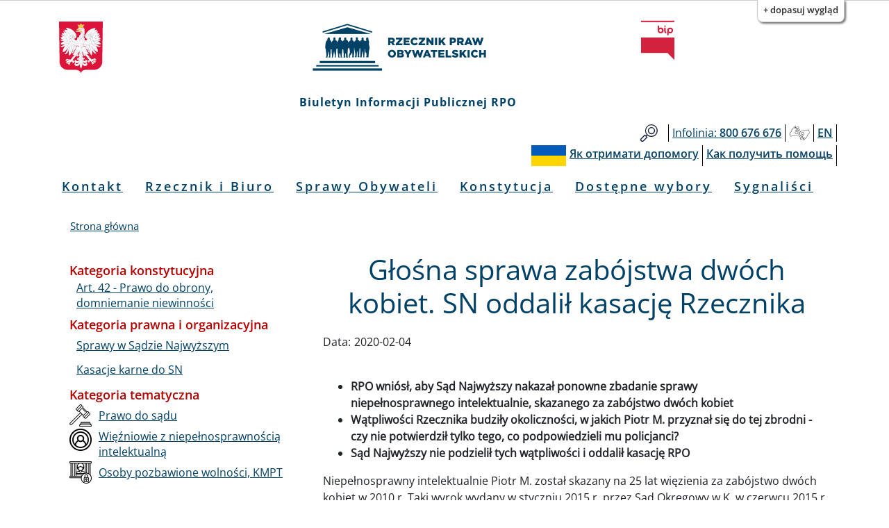

--- FILE ---
content_type: text/html; charset=UTF-8
request_url: https://bip.brpo.gov.pl/pl/content/g%C5%82osna-sprawa-zabojstwa-dwoch-kobiet-sn-oddalil-kasacje-rpo
body_size: 11286
content:
<!DOCTYPE html>
<html lang="pl" dir="ltr" prefix="og: https://ogp.me/ns#">
  <head>
    <meta charset="utf-8" />
<meta name="description" content="RPO wniósł, aby Sąd Najwyższy nakazał ponowne zbadanie sprawy niepełnosprawnego intelektualnie, skazanego za zabójstwo dwóch kobiet Wątpliwości Rzecznika budziły okoliczności, w jakich Piotr M. przyznał się do tej zbrodni - czy nie potwierdził tylko tego, co podpowiedzieli mu policjanci? Sąd Najwyższy nie podzielił tych wątpliwości i oddalił kasację RPO" />
<link rel="canonical" href="http://bip.brpo.gov.pl/pl/content/g%C5%82osna-sprawa-zabojstwa-dwoch-kobiet-sn-oddalil-kasacje-rpo" />
<meta property="og:type" content="Artykuł" />
<meta property="og:url" content="http://bip.brpo.gov.pl/pl/content/g%C5%82osna-sprawa-zabojstwa-dwoch-kobiet-sn-oddalil-kasacje-rpo" />
<meta property="og:title" content="Głośna sprawa zabójstwa dwóch kobiet. SN oddalił kasację Rzecznika" />
<meta property="og:image" content="http://bip.brpo.gov.pl/sites/default/files/styles/780_x/public/stop.jpg?itok=vAWAkmtq" />
<meta name="twitter:card" content="summary_large_image" />
<meta name="twitter:title" content="Głośna sprawa zabójstwa dwóch kobiet. SN oddalił kasację Rzecznika" />
<meta name="twitter:description" content="RPO wniósł, aby Sąd Najwyższy nakazał ponowne zbadanie sprawy niepełnosprawnego intelektualnie, skazanego za zabójstwo dwóch kobiet Wątpliwości Rzecznika budziły okoliczności, w jakich Piotr M. przyznał się do tej zbrodni - czy nie potwierdził tylko tego, co podpowiedzieli mu policjanci? Sąd Najwyższy nie podzielił tych wątpliwości i oddalił kasację RPO" />
<meta name="twitter:image" content="http://bip.brpo.gov.pl/sites/default/files/styles/780_x/public/stop.jpg?itok=vAWAkmtq" />
<meta name="Generator" content="Drupal 10 (https://www.drupal.org)" />
<meta name="MobileOptimized" content="width" />
<meta name="HandheldFriendly" content="true" />
<meta name="viewport" content="width=device-width, initial-scale=1, shrink-to-fit=no" />
<meta http-equiv="x-ua-compatible" content="ie=edge" />
<link rel="icon" href="/sites/default/files/favicon128_128_4.ico" type="image/vnd.microsoft.icon" />
<link rel="alternate" hreflang="pl" href="http://bip.brpo.gov.pl/pl/content/g%C5%82osna-sprawa-zabojstwa-dwoch-kobiet-sn-oddalil-kasacje-rpo" />

    <title>Głośna sprawa zabójstwa dwóch kobiet. SN oddalił kasację Rzecznika</title>
    <link rel="stylesheet" media="all" href="/sites/default/files/css/css_bobw2G86YedkozdoxF1HjSFMYD-3OEGZs4Z6Kf3jOhc.css?delta=0&amp;language=pl&amp;theme=bootstrap_barrio_brpo&amp;include=[base64]" />
<link rel="stylesheet" media="all" href="/sites/default/files/css/css_Z3wYSOPS5DbrivLwH-G1OCbF2wb_deCS5E4AAlZjV3A.css?delta=1&amp;language=pl&amp;theme=bootstrap_barrio_brpo&amp;include=[base64]" />
<link rel="stylesheet" media="print" href="/sites/default/files/css/css_cXixT7nhxgDOPgL14S0Y5Sao-CVDs4vJJqAsLLiiG0E.css?delta=2&amp;language=pl&amp;theme=bootstrap_barrio_brpo&amp;include=[base64]" />

    
    <meta name="deklaracja-dostępności" content="https://bip.brpo.gov.pl/pl/content/deklaracja-dostepnosci-serwisu-bip-brpo-gov-pl"> 
  </head>
  <body class="layout-one-sidebar layout-sidebar-first page-node-16816 path-node node--type-artykul lang-pl">
    <!--<a href="#main-content" class="visually-hidden focusable skip-link">
      Przejdź do treści
    </a>-->
            	    <div id="skip-link">
		<ul>
		    <li><a href="#block-menupl" class="visually-hidden focusable"> Przejdź do menu głównego</a></li>
		    <li><a href="#main-content" class="visually-hidden focusable">Przejdź do treści</a></li>
		    <li><a href="#block-stopkapl" class="visually-hidden focusable">Przejdź to informacji o kontakcie </a></li>	
		    <li><a href="https://bip.brpo.gov.pl/pl/sitemap" class="visually-hidden focusable">Przejdź do mapy serwisu</a></li>
		</ul>
	    </div>
	    <h1 class="visually-hidden">Biuletyn Informacji Publicznej RPO</h1>
                


    <div class="flc-prefsEditor-separatedPanel fl-prefsEditor-separatedPanel">
  <div class="flc-slidingPanel-panel flc-prefsEditor-iframe"></div>
  <div class="fl-panelBar">
    <span class="fl-prefsEditor-buttons">
      <button id="reset" class="flc-prefsEditor-reset fl-prefsEditor-reset"><span class="fl-icon-undo"></span> Resetuj</button>
      <button id="show-hide" class="flc-slidingPanel-toggleButton fl-prefsEditor-showHide"> Show/Hide</button>
    </span>
  </div>
</div>
<nav class="flc-toc-tocContainer"></nav>

      <div class="dialog-off-canvas-main-canvas" data-off-canvas-main-canvas>
    <div id="page-wrapper">
  <div id="page">
    <header id="header" class="header" aria-label="Nagłówek strony">
                        <div class="branding_brpo_wrapper">
            <div id="branding_brpo"  class="justify-content-center align-items-center container">
              <section class="row region region-branding-brpo">
    <div id="block-brandingbrpopl" class="block-content-basic block block-block-content block-block-content7dca4a4b-f1d7-4fef-ad9a-96a05ed6e4ab">
  
    
      <div class="content">
      
            <div class="clearfix text-formatted field field--name-body field--type-text-with-summary field--label-hidden field__item"><div class="container-fluid"><div class="row"><div class="col-2"><img class="godlo_class" src="/sites/default/files/herb_polski.svg" data-entity-uuid="" data-entity-type="" alt="Godło RP" width="3158" height="3716" id="godlo_kontener"></div><div class="col-8"><a href="/pl" id="strona_glowna" title="Przejdź do strony głównej"><img class="logo_class" src="/sites/default/files/logo_rpo_2022_06_17_v2.png" data-entity-uuid="" data-entity-type="" alt="Logo RPO" width="550" height="148" id="logo_kontener_pl"></a></div><div class="col-2"><a class="bip_kontener" href="https://www.gov.pl/web/bip" title="Przejdź do Strony Głównej Biuletynu Informacji Publicznej"><img class="logo_class" src="/sites/default/files/BIP.svg" data-entity-uuid="" data-entity-type="" alt="Logo BIP" width="128" height="150" id="bip_kontener"></a></div></div></div><div class="biuletyn">Biuletyn Informacji Publicznej RPO</div></div>
      
    </div>
  </div>

  </section>

            </div>
          </div>
                
                  <div class="pasek_gorny_brpo_wrapper">
            <div id="pasek_gorny_brpo"  class="container">
              <section class="row region region-pasek-gorny-brpo">
    <div id="block-pasekgornypl" class="block-content-basic block block-block-content block-block-content454cc595-ca63-4693-b8a8-fffb2bbf1446">
  
    
      <div class="content">
      
            <div class="clearfix text-formatted field field--name-body field--type-text-with-summary field--label-hidden field__item"><nav class="navbar navbar-expand-lg "><div class="d-flex flex-grow-1"><!-- hidden spacer to center brand on mobile --><div class="w-100 text-right">&nbsp;</div></div><div class="navbar-collapse flex-grow-1" id="pasek_gorny"><ul class="navbar-nav ml-auto flex-nowrap" role="list"><li class="nav-item etykieta_szukaj"><a class="nav-link" href="/site-search" title="Wyszukiwarka">Szukaj</a></li><li class="nav-item"><a class="nav-link" href="/infolinia" title="Telefon do RPO"><span class="light">Infolinia:</span><span class="semibold"> 800 676 676</span></a></li><li class="nav-item polski_jezyk_migowy_m"><a class="nav-link" href="https://www.rpo.gov.pl/pl/content/glusi" title="Informacje o RPO w Polskim Języku Migowym">Głusi</a></li><li class="nav-item"><a class="nav-link" href="/en" title="Zmiana języka na angielski"><span class="semibold">EN</span></a></li></ul></div></nav><nav class="navbar navbar-expand-lg "><div class="d-flex flex-grow-1"><!-- hidden spacer to center brand on mobile --><div class="w-100 text-right">&nbsp;</div></div><div class="navbar-collapse flex-grow-1" id="pasek_gorny_ua"><ul class="navbar-nav ml-auto flex-nowrap" role="list"><li class="nav-item pasek_flaga_ua" aria-hidden="true">&nbsp;</li><li class="nav-item"><a class="nav-link" href="/pl/content/rpo-yak-otrimati-dopomogu-ukraina" title=""><span class="semibold">Як отримати допомогу</span></a></li><li class="nav-item"><a class="nav-link" href="/pl/content/rpo-kak-poluchit-pomosch-ukraina" title=""><span class="semibold">Как получить помощь</span></a></li></ul></div></nav></div>
      
    </div>
  </div>

  </section>

            </div>
          </div>
       

                <nav class="navbar navbar-expand-lg" id="navbar-main">
                      
                          <button class="navbar-toggler navbar-toggler-right" type="button" data-toggle="collapse" data-target="#CollapsingNavbar" aria-controls="CollapsingNavbar" aria-expanded="false" aria-label="Toggle navigation"><span class="navbar-toggler-icon"></span></button>
              <div class="collapse navbar-collapse justify-content-center" id="CollapsingNavbar">
                  <nav role="navigation" aria-labelledby="block-menupl-menu" id="block-menupl" class="block block-menu navigation menu--menu-pl">
            
  <h2 class="visually-hidden" id="block-menupl-menu">Menu PL</h2>
  

        
                  <ul class="clearfix nav" data-component-id="bootstrap_barrio:menu">
                    <li class="nav-item">
                <a href="/pl/content/zlozenie-wniosku-do-rzecznika-praw-obywatelskich" class="nav-link nav-link--pl-content-zlozenie-wniosku-do-rzecznika-praw-obywatelskich" data-drupal-link-system-path="content/jak-mozna-zwrocic-sie-do-rpo">Kontakt</a>
              </li>
                <li class="nav-item menu-item--collapsed">
                <a href="/pl/content/rzecznik-i-biuro" class="nav-link nav-link--pl-content-rzecznik-i-biuro" data-drupal-link-system-path="content/rzecznik-i-biuro">Rzecznik i Biuro</a>
              </li>
                <li class="nav-item">
                <a href="/pl/sprawy-wazne-dla-obywateli" class="nav-link nav-link--pl-sprawy-wazne-dla-obywateli" data-drupal-link-system-path="sprawy-wazne-dla-obywateli">Sprawy Obywateli</a>
              </li>
                <li class="nav-item">
                <a href="/pl/konstytucja" title="Katalog spraw z podziałem wg artykułów Konstytucji RP" class="nav-link nav-link--pl-konstytucja" data-drupal-link-system-path="konstytucja">Konstytucja</a>
              </li>
                <li class="nav-item">
                <a href="/pl/tagi/dostepne-wybory" class="nav-link nav-link--pl-tagi-dostepne-wybory" data-drupal-link-system-path="taxonomy/term/1426">Dostępne wybory</a>
              </li>
                <li class="nav-item">
                <a href="https://bip.brpo.gov.pl/pl/sygnalisci" class="nav-link nav-link-https--bipbrpogovpl-pl-sygnalisci">Sygnaliści</a>
              </li>
        </ul>
  



  </nav>


                              </div>
                                          </nav>
        
        

        

          
    </header>
          <div class="highlighted">
        <aside class="container section clearfix" role="complementary">
            <div data-drupal-messages-fallback class="hidden"></div>


        </aside>
      </div>
            <div id="main-wrapper" class="layout-main-wrapper clearfix">
              <div id="main" class="container">
            <div id="block-bootstrap-barrio-brpo-breadcrumbs" class="block block-system block-system-breadcrumb-block">
  
    
      <div class="content">
      
  <nav role="navigation" aria-label="breadcrumb" style="">
  <ol class="breadcrumb">
            <li class="breadcrumb-item">
        <a href="/pl">Strona główna</a>
      </li>
        </ol>
</nav>


    </div>
  </div>


          <div class="row row-offcanvas row-offcanvas-left clearfix">
              <main class="main-content col" id="content" role="main">
                <section class="section">
                  <a id="main-content" tabindex="-1"></a>

	            

                    <div id="block-bootstrap-barrio-brpo-page-title" class="block block-core block-page-title-block">
  
    
      <div class="content">
      
  <h2 class="title"><span class="field field--name-title field--type-string field--label-hidden">Głośna sprawa zabójstwa dwóch kobiet. SN oddalił kasację Rzecznika </span>
</h2>


    </div>
  </div>
<div id="block-bootstrap-barrio-brpo-content" class="block block-system block-system-main-block">
  
    
      <div class="content">
      <div data-history-node-id="16816" class="node node--type-artykul node--view-mode-full ds-1col clearfix">

  

  
  <div class="field field--name-field-data field--type-daterange field--label-inline">
    <div class="field__label">Data:</div>
          <div class='field__items'>
              <div class="field__item"><time datetime="2020-02-04T11:59:00Z" class="datetime">2020-02-04</time>
</div>
              </div>
      </div>

            <div class="field field--name-dynamic-block-fieldnode-socialmedia field--type-ds field--label-hidden field__item"><div class="views-element-container"><div class="view view-socialmedia view-id-socialmedia view-display-id-block_1 js-view-dom-id-17ab1aa9a49dc35022ae421e9d81886a792b4e6440ca78f074c140f1b1a5f918">
  
    
      
  
          </div>
</div>
</div>
      
            <div class="field field--name-dynamic-block-fieldnode-blok-obrazek-z-linkiem field--type-ds field--label-hidden field__item"><div class="views-element-container"><div class="view view-obrazek-z-linkiem view-id-obrazek_z_linkiem view-display-id-block_1 js-view-dom-id-f42be10ed0081f924d0d611f6ec1b5a250c5ee27dfe3713f809f98f2cf4e018f">
  
    
      
  
          </div>
</div>
</div>
      
            <div class="clearfix text-formatted field field--name-body field--type-text-with-summary field--label-hidden field__item"><ul>
<li><strong>RPO wniósł, aby&nbsp;Sąd&nbsp;Najwyższy&nbsp;nakazał ponowne zbadanie sprawy niepełnosprawnego&nbsp;intelektualnie, skazanego&nbsp;za zabójstwo dwóch&nbsp;kobiet</strong></li>
<li><strong>Wątpliwości Rzecznika budziły okoliczności, w jakich Piotr M. przyznał się do tej zbrodni - czy nie potwierdził tylko tego, co podpowiedzieli mu policjanci?</strong></li>
<li><strong>Sąd Najwyższy nie podzielił tych wątpliwości i oddalił kasację RPO</strong></li>
</ul>
<p>Niepełnosprawny intelektualnie Piotr M. został skazany na 25 lat więzienia za zabójstwo dwóch kobiet w 2010 r. Taki wyrok wydany w styczniu 2015 r. przez Sąd Okręgowy w K. w czerwcu 2015 r. utrzymał Sąd Apelacyjny w Ł., który oddalił apelację obrony.</p>
<p>Ta głośna sprawa była przedmiotem licznych artykułów prasowych, w których kwestionowano ustalenia śledztwa. Sprawę mężczyzny opisała w „Gazecie Wyborczej” red. Ludmiła Anannikova.</p>
<p>W kasacji na korzyść skazanego Rzecznik Praw Obywatelskich postawił wyrokowi sądu odwoławczego zarzut rażącego i mogącego mieć istotny wpływ na treść orzeczenia naruszenia art. 433 § 2 Kodeksu postępowania karnego i art. 457 § 3 Kpk.</p>
<ul>
<li>nierozpoznaniu zarzutu apelacji obrońcy, że protokoły przesłuchań&nbsp; podejrzanego - które były podstawą najważniejszych, a niekorzystnych dla niego ustaleń faktycznych - nie są rzetelnym udokumentowaniem przebiegu tych czynności. Poprzedzające je bowiem czynności funkcjonariuszy policji oraz ich sposób przeprowadzenia miały bezpośredni wpływ na wypowiedzi oskarżonego. Mogły też naruszyć jego prawo do złożenia wyjaśnień w warunkach swobody wypowiedzi;</li>
<li>nienależytym rozważeniu zarzutu apelacji obrońcy, że sąd I instancji&nbsp; w sposób dowolny uznał, że przyznanie się - w toku nieprocesowej czynności, rozpytania zatrzymanego niepełnosprawnego intelektualnie – Piotra M. do podwójnego zabójstwa, czemu pierwotnie zaprzeczał, nie poprzedziło przedstawienie mu prawdopodobnego przebiegu zdarzenia oraz motywu zbrodni przez kierownika policyjnej grupy operacyjnej.</li>
</ul>
<p>Sąd odwoławczy przeszedł nad tymi zarzutami do porządku, mimo że podejrzany ze względu na swą niepełnosprawność intelektualną nie potrafi bronić się w sposób roztropny i samodzielny.</p>
<p>W kasacji Rzecznik podkreślał m.in., że skoro przepisy wymagają, by protokół utrwalał przebieg czynności, to&nbsp;<strong>w protokole przesłuchań osób z istoty swej podatnych na sugestie, takich jak osoby z niepełnosprawnością intelektualną, treść pytań winna być odnotowywana.</strong> To, jak było bowiem sformułowane pytanie, jest istotne z punktu widzenia przebiegu czynności dokumentowanej w&nbsp;protokole. Pozwala ukazać, w jakim kontekście, w odpowiedzi na sformułowane pytanie, osoba przesłuchiwana złożyła określone wyjaśnienia.</p>
<p>Odnotowywanie pytań do podejrzanych podatnych na sugestie <strong>ma szczególne znaczenie, gdy przesłuchanie odbywa się bez obecności adwokata czy radcy prawnego </strong>(jak w tym przypadku), którego podstawową rolą jest ochrona zatrzymanego przed bezzasadnym samooskarżeniem.</p>
<p>Sąd w uzasadnieniu wyroku przyjął, iż rozpytanie Piotra M. rozpoczęło się od poinformowania go, że policjanci mają dowody na to, iż popełnił on zarzucane mu czyny, w tym świadków którzy mieli go widzieć oraz że będzie dla niego lepiej, jeżeli się przyzna.</p>
<p>Sąd odmówił natomiast uznania za wiarygodne&nbsp;zeznań policjanta w części, w jakiej mowił, że zmiana stanowiska zatrzymanego co do popełnienia zbrodni i w konsekwencji przyznanie się w toku rozpytania do jej popełnienia nastąpiło dopiero "po przedstawieniu mu prawdopodobnego przebiegu zdarzenia”, gdy Piotr M. „potwierdził” udział w zbrodni oraz „potwierdził” znajomość z M.K. i konflikt z jej matką B.J.</p>
<p>Sąd założył, że Piotr M. nie mógł powtórzyć tego, co powiedzieli mu policjanci. Z&nbsp;uwagi bowiem na deficyty intelektualne nie mógłby zapamiętać tylu szczegółów zbrodni, które wynikają z jego późniejszych wyjaśnień. Jednak te szczegółowe informacje zapisane w protokole to suma odpowiedzi na kilka pytań, zredagowana przez osobę sporządzającą protokół. Bezspornym bowiem jest, że jak wynika z opinii biegłych, uznanych przez sąd za wiarygodne,&nbsp;"oskarżony nie wypowiada się w sposób spontaniczny, nie rozwija tematu rozmowy. Dlatego uzyskanie od oskarżonego odpowiedzi wymaga zadawania dodatkowych pytań".</p>
<p>RPO wnosił, by Sąd Najwyższy uchylił wyrok Sądu Apelacyjnego w Ł. i przekazał mu sprawę do ponownego rozpoznania.</p>
<p>Sąd Najwyższy w Izbie Karnej rozpatrzył kasację (sygn. akt II KK 500/18) na rozprawie 28 stycznia 2020 r.</p>
<p>4 lutego wydał zaś postanowienie o&nbsp;jej oddaleniu. W ustnym uzasadnieniu SN podkreślono, że&nbsp;sąd apelacyjny w odpowiedni&nbsp;sposób odniósł się&nbsp;do zarzutów obrony. SN sporządzi pisemne uzasadnienie swej decyzji.</p>
<p>Sprawa Piotra M.&nbsp;trafiła już&nbsp;do Europejskiego Trybunału Praw Człowieka, z czym wystąpiła Helsińska Fundacja&nbsp;Praw Człowieka. Wskazała&nbsp;na niezapewnienie&nbsp;mężczyźnie obrońcy na etapie przesłuchania w charakterze podejrzanego oraz nierzetelne protokołowanie przesłuchań Piotra M.&nbsp;</p>
<p>II.510.163.2018</p>
</div>
      

</div>


    </div>
  </div>
<div class="views-element-container block block-views block-views-blockklauzule-block-2" id="block-views-block-klauzule-block-2">
  
    
      <div class="content">
      <div><div class="view view-klauzule view-id-klauzule view-display-id-block_2 js-view-dom-id-4faeaa7f36ab488859e4d341c39052ba2da752566265082dcae62b1295d08645">
  
    
      
  
          </div>
</div>

    </div>
  </div>
<div class="views-element-container block block-views block-views-blockklauzule-block-1" id="block-views-block-klauzule-block-1">
  
    
      <div class="content">
      <div><div class="view view-klauzule view-id-klauzule view-display-id-block_1 js-view-dom-id-3dd9dbc43465ce013f95a53e2b943cadf18cd4d998f0a9c2d63a6704b40a3759">
  
    
      
  
          </div>
</div>

    </div>
  </div>
<div class="views-element-container block block-views block-views-blockzdjecia-block-1" id="block-views-block-zdjecia-block-1">
  
    
      <div class="content">
      <div><div class="view view-zdjecia view-id-zdjecia view-display-id-block_1 js-view-dom-id-12cddf8f64cae9ed566c44c08195293ac61dbed63995888a2ff4ff03d90213fd">
  
    
      
      <div class="view-content">
      
<div id="views-bootstrap-zdjecia-block-1" class="carousel slide"
    data-interval="5000"
     data-ride="carousel"     data-pause="hover"
>
      <ol class="carousel-indicators">
                          <li class="active" data-target="#views-bootstrap-zdjecia-block-1" data-slide-to="0"></li>
        </ol>
  
    <div class="carousel-inner">
                    <div class="carousel-item active">
          
<img loading="lazy" src="/sites/default/files/styles/780_x/public/stop.jpg?itok=vAWAkmtq" width="780" height="520" alt="Światła drogowe na rle niebieskiego nieba. Pali się światło czerwone" title="" />


                                <div class="carousel-caption d-none d-md-block">
                                        <h3>Stop</h3>
                                                </div>
                            </div>
      </div>
        <a class="carousel-control-prev" href="#views-bootstrap-zdjecia-block-1" role="button" data-slide="prev">
      <span class="carousel-control-prev-icon" aria-hidden="true"></span>
      <span class="sr-only">Poprzednie</span>
    </a>
    <a class="carousel-control-next" href="#views-bootstrap-zdjecia-block-1" role="button" data-slide="next">
      <span class="carousel-control-next-icon" aria-hidden="true"></span>
      <span class="sr-only">Dalej</span>
    </a>
  </div>
    </div>
  
          </div>
</div>

    </div>
  </div>
<div class="views-element-container block block-views block-views-blockstopka-artykulu-block-1" id="block-views-block-stopka-artykulu-block-1">
  
    
      <div class="content">
      <div><div class="info-udos view view-stopka-artykulu view-id-stopka_artykulu view-display-id-block_1 js-view-dom-id-bba7cf858e692ce1a0e02775ecfb5a219d4d8effc8260c19313d8db675a4e217">
  
    
      <div class="view-header">
      <p class="class-footer-information-text">Informacja o udostępnieniu:</p>
    </div>
      
      <div class="view-content">
          <div class="views-row">
    <span class="views-field views-field-field-autor-informacji"><span class="views-label views-label-field-autor-informacji class-footer-information-label">Autor informacji: </span><span class="field-content class-footer-information-field">Łukasz Starzewski</span></span><div class="views-field views-field-created"><span class="views-label views-label-created class-footer-information-label">Data publikacji: </span><span class="field-content class-footer-information-field"><time datetime="2020-02-04T13:06:41+01:00" class="datetime">2020-02-04 13:06:41</time>
</span></div><div class="views-field views-field-name-2"><span class="views-label views-label-name-2 class-footer-information-label">Osoba udostępniająca: </span><span class="field-content class-footer-information-field">Dagmara Derda</span></div>
  </div>

    </div>
  
          </div>
</div>

    </div>
  </div>
<div class="views-element-container block block-views block-views-blockhistoria-zmian-block-1" id="block-views-block-historia-zmian-block-1">
  
    
      <div class="content">
      <div><div class="view view-historia-zmian view-id-historia_zmian view-display-id-block_1 js-view-dom-id-234c37e473d39c501e27c3a3bc6658eb0a93564a90486fa748dd7c1cbd9dc0d4">
  
    
      <div class="view-header">
      <p class="class-footer-information-text">Historia zmian:</p>

    </div>
      
      <div class="view-content">
            <div class="views-row">
          <div class="views-row">
    <div class="views-field views-field-changed"><span class="views-label views-label-changed">Data: </span><span class="field-content"><time datetime="2020-05-29T11:40:02+02:00" class="datetime">2020-05-29 11:40:02</time>
</span></div><div class="views-field views-field-title-1"><span class="views-label views-label-title-1">Tytuł: </span><span class="field-content"><a href="/pl/content/g%C5%82osna-sprawa-zabojstwa-dwoch-kobiet-sn-oddalil-kasacje-rpo" hreflang="pl">Głośna sprawa zabójstwa dwóch kobiet. SN oddalił kasację Rzecznika </a></span></div><div class="views-field views-field-name"><span class="views-label views-label-name">Operator: </span><span class="field-content">Dagmara Derda</span></div>
  </div>

  </div>

    </div>
  
          </div>
</div>

    </div>
  </div>


                </section>
              </main>
                          <div class="sidebar_first sidebar col-md-4 order-first" id="sidebar_first">
                <aside class="section" role="complementary">
                    <div class="views-element-container block block-views block-views-blockkategorie-po-lewo-block-1" id="block-views-block-kategorie-po-lewo-block-1">
  
    
      <div class="content">
      <div><div class="view view-kategorie-po-lewo view-id-kategorie_po_lewo view-display-id-block_1 js-view-dom-id-73a404e4d1427c8f4ba126bac46a7da259d32d559265c6fe35f2a92194ddb3ca">
  
    
      
      <div class="view-content">
      <div class="item-list">
      <h3>Kategoria konstytucyjna</h3>
  
  <ul>

          <li><div class="views-field views-field-name"><span class="field-content"><a href="/pl/kategoria-konstytucyjna/art-42-prawo-do-obrony-domniemanie-niewinnosci" hreflang="pl">Art. 42 - Prawo do obrony, domniemanie niewinności</a></span></div></li>
    
  </ul>

</div>
<div class="item-list">
      <h3>Kategoria prawna i organizacyjna</h3>
  
  <ul>

          <li><div class="views-field views-field-name"><span class="field-content"><a href="/pl/kategoria-prawna/sprawy-w-sadzie-najwyzszym" hreflang="pl">Sprawy w Sądzie Najwyższym</a></span></div></li>
          <li><div class="views-field views-field-name"><span class="field-content"><a href="/pl/kategoria-prawna/kasacje-karne-do-sn" hreflang="pl">Kasacje karne do SN</a></span></div></li>
    
  </ul>

</div>
<div class="item-list">
      <h3>Kategoria tematyczna</h3>
  
  <ul>

          <li><div class="views-field views-field-field-icon"><div class="field-content">  
<img loading="lazy" src="/sites/default/files/styles/32_x_32/public/prawo_do_sadu.png?itok=xYyFJ44m" width="32" height="32" alt="" title="" />

</div></div><div class="views-field views-field-name"><span class="field-content"><a href="/pl/kategoria-tematyczna/prawo-do-s%C4%85du" hreflang="pl">Prawo do sądu</a></span></div></li>
          <li><div class="views-field views-field-field-icon"><div class="field-content">  
<img loading="lazy" src="/sites/default/files/styles/32_x_32/public/wiezniowie_chorujacy_psychicznie.png?itok=fY6tRDyn" width="32" height="32" alt="" title="" />

</div></div><div class="views-field views-field-name"><span class="field-content"><a href="/pl/kategoria-tematyczna/wi%C4%99%C5%BAniowie-z-niepe%C5%82nosprawno%C5%9Bci%C4%85-intelektualn%C4%85" hreflang="pl">Więźniowie z niepełnosprawnością intelektualną</a></span></div></li>
          <li><div class="views-field views-field-field-icon"><div class="field-content">  
<img loading="lazy" src="/sites/default/files/styles/32_x_32/public/osoby_pozbawione_wolnosci_KMPT.png?itok=Fqun-htA" width="32" height="32" alt="" title="" />

</div></div><div class="views-field views-field-name"><span class="field-content"><a href="/pl/kategoria-tematyczna/osoby-pozbawione-wolnosci-kmpt" hreflang="pl">Osoby pozbawione wolności, KMPT</a></span></div></li>
    
  </ul>

</div>

    </div>
  
          </div>
</div>

    </div>
  </div>


                </aside>
              </div>
            
            
          </div>
        </div>
          </div>
    


              <div class="see_also_brpo_wrapper">
            <div id="see_also_brpo" class="container">
              <section class="row region region-see-also-brpo">
    <div class="views-element-container block block-views block-views-blocksee-also-block-1" id="block-views-block-see-also-block-1">
  
      <h2>Zobacz także</h2>
    
      <div class="content">
      <div><div class="view view-see-also view-id-see_also view-display-id-block_1 js-view-dom-id-d4610c568a46721e1e2abe945d80d13bbfbb9db2f9d2e394b02d423cdb8ea874">
  
    
      
      <div class="view-content">
      <div data-drupal-views-infinite-scroll-content-wrapper class="views-infinite-scroll-content-wrapper clearfix"><div id="views-bootstrap-see-also-block-1"  class="grid views-view-grid">
  <div class="row">
          <div  class="col-12 col-sm-6 col-md-6 col-lg-4 col-xl-3 item">
        <div class="views-field views-field-field-media-zdjecie"><div class="field-content"><div>
  
  
  <div class="field field--name-field-media-image field--type-image field--label-visually_hidden">
    <div class="field__label visually-hidden">Obraz</div>
              <div class="field__item">  
<img loading="lazy" src="/sites/default/files/styles/large/public/17%20MAJA%20%283%29.png?itok=VrIF8wP8" width="480" height="320" alt="Granatowa grafika ze zdjęciem mężczyzny w więzieniu" title="" />

</div>
          </div>

</div>
</div></div><div class="views-field views-field-field-data"><div class="field-content data"><time datetime="2020-05-28T20:00:00Z" class="datetime">2020-05-28</time>
</div></div><div class="views-field views-field-title"><span class="field-content"><a href="/pl/content/seminarium-eksperckie-o-polskim-systemie-niesprawiedliwosci" hreflang="pl">Seminarium eksperckie &quot;O polskim systemie niesprawiedliwości&quot;</a></span></div>
      </div>
          <div  class="col-12 col-sm-6 col-md-6 col-lg-4 col-xl-3 item">
        <div class="views-field views-field-field-media-zdjecie"><div class="field-content"><div>
  
  
  <div class="field field--name-field-media-image field--type-image field--label-visually_hidden">
    <div class="field__label visually-hidden">Obraz</div>
              <div class="field__item">  
<img loading="lazy" src="/sites/default/files/styles/large/public/stop.jpg?itok=gOAUBdnH" width="480" height="320" alt="Światła drogowe na rle niebieskiego nieba. Pali się światło czerwone" title="" />

</div>
          </div>

</div>
</div></div><div class="views-field views-field-field-data"><div class="field-content data"><time datetime="2018-12-24T08:53:00Z" class="datetime">2018-12-24</time>
</div></div><div class="views-field views-field-title"><span class="field-content"><a href="/pl/content/kasacja-rpo-w-sprawie-m%C4%99%C5%BCczyzny-z-niepe%C5%82nosprawno%C5%9Bci%C4%85-umys%C5%82ow%C4%85-skazanego-za-morderstwo" hreflang="pl">Kasacja RPO w sprawie mężczyzny z niepełnosprawnością umysłową skazanego za morderstwo</a></span></div>
      </div>
      </div>
</div>
</div>

    </div>
  
      

          </div>
</div>

    </div>
  </div>

  </section>

            </div>
          </div>
    
    

    
        


            <footer class="brpo_site-footer">
          <div class="footer_wrapper">
            <div id="footer_brpo" class="container">
              <section class="row region region-footer-brpo">
    <div id="block-stopkapl" class="block-content-basic block block-block-content block-block-contentde49b0a4-ccce-4993-9c1a-17c2ac9e51e6">
  
    
      <div class="content">
      
            <div class="clearfix text-formatted field field--name-body field--type-text-with-summary field--label-hidden field__item"><div class="container-fluid"><div class="row"><div class="col-md-4 d-flex justify-content-center"><div class="stopka_logo_brpo"><a href="https://www.rpo.gov.pl" title="Strona główna strony">strona główna rpo</a></div></div><div class="col-md-4 text-center align-self-center"><h2 class="kontakt">Kontakt</h2></div><ul class="col-md-4 align-self-center" role="list"><li class="text-center wniosek"><a href="/pl/content/jak-mozna-zwrocic-sie-do-rpo" title="Kontakt do RPO">Jak złożyć wniosek do rpo</a></li><li class="text-center wniosek"><a href="/pl/content/rpo-yak-otrimati-dopomogu-ukraina" title="">Як отримати допомогу</a></li><li class="text-center wniosek"><a href="/pl/content/rpo-kak-poluchit-pomosch-ukraina" title="">Как получить помощь</a></li></ul></div><div class="row jak_uzyskac"><div class="col-md-12"><h3 class="text-left">Jak uzyskać informacje od RPO:</h3></div></div><div class="row"><div class="col-lg-3"><h3>Infolinia BRPO</h3><ul role="list"><li>poniedziałki 10:00 - 18:00</li><li>wtorek - piątek 8:00 - 16:00</li><li><strong>800 676 676</strong> - połączenie bezpłatne z&nbsp;telefonów stacjonarnych oraz komórkowych</li><li><strong>(22) 551 77 91</strong> - połączenie płatne zgodnie z cennikiem operatora</li></ul><h3>Przyjęcia interesantów</h3><ul role="list"><li>poniedziałki 9:00 - 17:00</li><li>wtorek - piątek 9:00 - 15:00</li></ul></div><div class="col-lg-3"><h3>Inspektor Ochrony Danych</h3><p class="semibold">Beata Dąbrowska-Daciów</p><p class="semibold">Piotr Szczepaniak - osoba zastępującą inspektora w czasie jego nieobecności</p><p class="mail"><a href="https://bip.brpo.gov.pl/content/ochrona-danych"><span>dane kontaktowe i zasady ochrony danych osobowych</span></a></p><p>&nbsp;</p></div><div class="col-lg-3"><h3>Redaktor Biuletynu Informacji Publicznej</h3><p class="semibold">Monika Okrasa</p><p>tel: <span class="semibold">(22) 55 17 904</span></p><p><a href="https://formularze.brpo.gov.pl/formularz_kontaktowy?department=bip_editor"><span data-teams="true">formularz kontaktowy</span></a></p><ul role="list"><li><a href="/content/praca" title="Odnośnik prowadzi do działu praca">praca</a></li><li><a href="/content/zamowienia-publiczne" title="Odnośnik prowadzi do działu zamówienia publiczne">zamówienia publiczne</a></li></ul></div><div class="col-lg-3"><h3>Dla mediów</h3><p><a href="/pl/content/kontakt-dla-mediow">informacje dla mediów</a></p><p>&nbsp;</p><h3>E-LEARNING BRPO</h3><p><a href="https://e-learning.brpo.gov.pl/">e-learning</a></p></div></div><div class="row second"><div class="col-lg-3"><h3>Adres</h3><p>Al. Solidarności 77&nbsp;<br>00-090 Warszawa</p><ul role="list"><li>tel. centrali: <span class="semibold">(22) 55 17 700</span></li><li>fax: <span class="semibold">(22) 827 64 53</span></li><li><a href="https://formularze.brpo.gov.pl/formularz_kontaktowy?department=other"><span data-teams="true">formularz kontaktowy</span></a></li></ul><p>nip: <span class="semibold">525-10-08-674</span></p><p>regon: <span class="semibold">012093073</span></p></div><div class="col-lg-3"><h3>Pełnomocnicy Terenowi RPO</h3><ul role="list"><li><a href="/pelnomocnik-terenowy-rpo-katowice">Katowice</a></li><li><a href="/pelnomocnik-terenowy-rpo-gdansk">Gdańsk</a></li><li><a href="/pelnomocnik-terenowy-rpo-wroclaw">Wrocław</a></li></ul><h3 style="margin-top:40px;">Zespół do spraw Sygnalistów</h3><p><a href="https://sygnalisci.gov.pl">strona internetowa sygnalistów</a></p></div><div class="col-lg-3"><h3>BRPO w mediach społecznościowych</h3><ul role="list"><li><a href="https://www.facebook.com/BiuroRPO">Facebook</a></li><li><a href="https://twitter.com/BiuroRPO">Twitter</a></li><li><a href="https://www.linkedin.com/company/biurorpo">Linkedin</a></li><li><a href="https://www.youtube.com/c/RzecznikPrawObywatelskich">YouTube</a></li><li><a href="https://www.instagram.com/rpowdrodze/">Instagram</a></li></ul></div><div class="col-lg-3"><h3>Administrator</h3><p>Mariusz Masłowiecki</p><p><a href="https://formularze.brpo.gov.pl/formularz_kontaktowy?department=webmaster"><span data-teams="true">formularz kontaktowy</span></a></p><ul role="list"><li><a href="/sitemap" id="etykieta_mapa_witryny" title="Informacje dotyczące adresów URL witryny">mapa witryny</a></li><li><a href="/content/dostepnosc-brpo" title="Dostępność w Biurze Rzecznika Praw Obywatelskich">dostępność BRPO</a></li><li><a href="/content/deklaracja-dostepnosci-serwisu-bip-brpo-gov-pl" title="Deklaracja dostępności">deklaracja dostępności</a></li><li><a href="/content/polityka-wykorzystywania-plikow-cookies-w-serwisie-rpo" title="Polityka cookies">polityka cookies</a></li><li><a href="/rejestr-zmian" title="Rejestr zmian w BIP">rejestr zmian</a></li></ul></div></div></div></div>
      
    </div>
  </div>

  </section>

            </div>
          </div>
	</footer>
    

  </div>
</div>

  </div>

    
    <script type="application/json" data-drupal-selector="drupal-settings-json">{"path":{"baseUrl":"\/","pathPrefix":"pl\/","currentPath":"node\/16816","currentPathIsAdmin":false,"isFront":false,"currentLanguage":"pl"},"pluralDelimiter":"\u0003","suppressDeprecationErrors":true,"ajaxPageState":{"libraries":"[base64]","theme":"bootstrap_barrio_brpo","theme_token":null},"ajaxTrustedUrl":[],"views":{"ajax_path":"\/pl\/views\/ajax","ajaxViews":{"views_dom_id:d4610c568a46721e1e2abe945d80d13bbfbb9db2f9d2e394b02d423cdb8ea874":{"view_name":"see_also","view_display_id":"block_1","view_args":"16816","view_path":"\/node\/16816","view_base_path":null,"view_dom_id":"d4610c568a46721e1e2abe945d80d13bbfbb9db2f9d2e394b02d423cdb8ea874","pager_element":0},"views_dom_id:234c37e473d39c501e27c3a3bc6658eb0a93564a90486fa748dd7c1cbd9dc0d4":{"view_name":"historia_zmian","view_display_id":"block_1","view_args":"16816","view_path":"\/node\/16816","view_base_path":null,"view_dom_id":"234c37e473d39c501e27c3a3bc6658eb0a93564a90486fa748dd7c1cbd9dc0d4","pager_element":0}}},"modulePath":"\/modules\/contrib\/fluidui","user":{"uid":0,"permissionsHash":"a24e558ffde14fa3e6cac5d7240f889df3f5fc6b61d5cc58969283a1405fa23f"}}</script>
<script src="/sites/default/files/js/js_eG8T90AKiGOMa4TTbfX2heFhsCLGUhVaGkPQzhSo0cI.js?scope=footer&amp;delta=0&amp;language=pl&amp;theme=bootstrap_barrio_brpo&amp;include=eJyNjVEKwkAMRC-0cY-0bDStKXFTk43S21us-qEU_JmB9wYGVbt3q3PBasaaR1GsAt4X4TYm_PIFbdb8oXt-DZh8x_51MV2DbIHgNEjwKTi_-sBtCGdtP6Kf6ULpxnT3so64cafiR1OR_KTwprDRB1_hZRc"></script>

  <script type="text/javascript" src="/_Incapsula_Resource?SWJIYLWA=719d34d31c8e3a6e6fffd425f7e032f3&ns=2&cb=1018387719" async></script></body>
</html>
